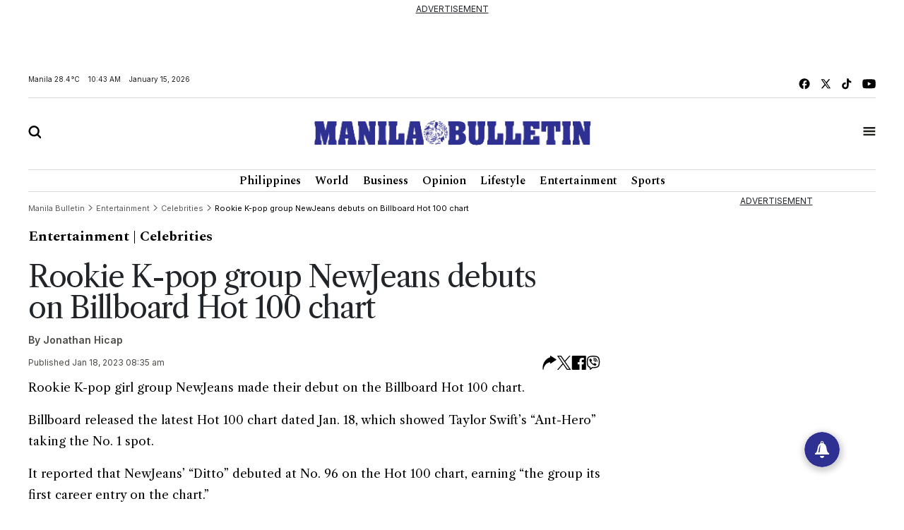

--- FILE ---
content_type: text/html; charset=utf-8
request_url: https://www.google.com/recaptcha/api2/aframe
body_size: 268
content:
<!DOCTYPE HTML><html><head><meta http-equiv="content-type" content="text/html; charset=UTF-8"></head><body><script nonce="RVjxPrLuLGNch0wTT7jWJg">/** Anti-fraud and anti-abuse applications only. See google.com/recaptcha */ try{var clients={'sodar':'https://pagead2.googlesyndication.com/pagead/sodar?'};window.addEventListener("message",function(a){try{if(a.source===window.parent){var b=JSON.parse(a.data);var c=clients[b['id']];if(c){var d=document.createElement('img');d.src=c+b['params']+'&rc='+(localStorage.getItem("rc::a")?sessionStorage.getItem("rc::b"):"");window.document.body.appendChild(d);sessionStorage.setItem("rc::e",parseInt(sessionStorage.getItem("rc::e")||0)+1);localStorage.setItem("rc::h",'1768445002834');}}}catch(b){}});window.parent.postMessage("_grecaptcha_ready", "*");}catch(b){}</script></body></html>

--- FILE ---
content_type: application/javascript; charset=utf-8
request_url: https://fundingchoicesmessages.google.com/f/AGSKWxURNdQcaBl4yOdK0x70FllStxGc5MxcRwU2Q_G-c0FnO_MF-0KrQYCkQlQURDKiszPIjzN4vnPGEGpIFulePvP6oYhggkFEB6Y4w8iFVYFYppCHxPJQqKsEmRsC5eYG7SPJJCdz1A==?fccs=W251bGwsbnVsbCxudWxsLG51bGwsbnVsbCxudWxsLFsxNzY4NDQ0OTk5LDI0NzAwMDAwMF0sbnVsbCxudWxsLG51bGwsW251bGwsWzddXSwiaHR0cHM6Ly9tYi5jb20ucGgvMjAyMy8xLzE4L3Jvb2tpZS1rLXBvcC1ncm91cC1uZXdqZWFucy1kZWJ1dHMtb24tYmlsbGJvYXJkLWhvdC0xMDAtY2hhcnQiLG51bGwsW1s4LCJNOWxrelVhWkRzZyJdLFs5LCJlbi1VUyJdLFsxOSwiMiJdLFsxNywiWzBdIl0sWzI0LCIiXSxbMjksImZhbHNlIl1dXQ
body_size: -214
content:
if (typeof __googlefc.fcKernelManager.run === 'function') {"use strict";this.default_ContributorServingResponseClientJs=this.default_ContributorServingResponseClientJs||{};(function(_){var window=this;
try{
var OH=function(a){this.A=_.t(a)};_.u(OH,_.J);var PH=_.Zc(OH);var QH=function(a,b,c){this.B=a;this.params=b;this.j=c;this.l=_.F(this.params,4);this.o=new _.bh(this.B.document,_.O(this.params,3),new _.Og(_.Ok(this.j)))};QH.prototype.run=function(){if(_.P(this.params,10)){var a=this.o;var b=_.ch(a);b=_.Jd(b,4);_.gh(a,b)}a=_.Pk(this.j)?_.Xd(_.Pk(this.j)):new _.Zd;_.$d(a,9);_.F(a,4)!==1&&_.H(a,4,this.l===2||this.l===3?1:2);_.Dg(this.params,5)&&(b=_.O(this.params,5),_.fg(a,6,b));return a};var RH=function(){};RH.prototype.run=function(a,b){var c,d;return _.v(function(e){c=PH(b);d=(new QH(a,c,_.A(c,_.Nk,2))).run();return e.return({ia:_.L(d)})})};_.Rk(8,new RH);
}catch(e){_._DumpException(e)}
}).call(this,this.default_ContributorServingResponseClientJs);
// Google Inc.

//# sourceURL=/_/mss/boq-content-ads-contributor/_/js/k=boq-content-ads-contributor.ContributorServingResponseClientJs.en_US.M9lkzUaZDsg.es5.O/d=1/exm=kernel_loader,loader_js_executable/ed=1/rs=AJlcJMzanTQvnnVdXXtZinnKRQ21NfsPog/m=web_iab_tcf_v2_signal_executable
__googlefc.fcKernelManager.run('\x5b\x5b\x5b8,\x22\x5bnull,\x5b\x5bnull,null,null,\\\x22https:\/\/fundingchoicesmessages.google.com\/f\/AGSKWxVoOk0tgT91QIc-rpwE-E1wW2hG6mkx4bh0gqYcTRKNna5kOiXe61jJHhSRtg_9B2grGB8uVhPSAOWUxY1zv0QvaYoehW8hH3W9wTeMDJ61i8zAajO_qIOPV1T5_kHHJvdlTGL_SQ\\\\u003d\\\\u003d\\\x22\x5d,null,null,\x5bnull,null,null,\\\x22https:\/\/fundingchoicesmessages.google.com\/el\/AGSKWxXfO1Jhrb11bTKYvRYZ-hqiMW_4QaBU-fA3zf1w3ngFy9QVH5LKgfpAVdUYOUvV9nHgFf3PMkw8_OJ6CeQWO0d-YNVxI2lsHOgw07FDIhx8s9GReT-Mlc3CrfCN21BCIDBAzYdWiA\\\\u003d\\\\u003d\\\x22\x5d,null,\x5bnull,\x5b7\x5d\x5d\x5d,\\\x22mb.com.ph\\\x22,1,\\\x22en\\\x22,null,null,null,null,1\x5d\x22\x5d\x5d,\x5bnull,null,null,\x22https:\/\/fundingchoicesmessages.google.com\/f\/AGSKWxVG_AMeqGFCchcvQ0Lk27rDVMbHBK4rYjS-nl749ddmGB2hBTVSSYIA4iqZwjDRxtRQv9gX8jPleY2ZcXuUtI7YnZCYuIf5PUzjPQmDQ8wKFNZB469gHgR0H-Tq0DGfqMXgIoQUyQ\\u003d\\u003d\x22\x5d\x5d');}

--- FILE ---
content_type: application/javascript; charset=utf-8
request_url: https://fundingchoicesmessages.google.com/f/AGSKWxWmfE3SL69LrrSq8AbzwSGROzRuqgIGPNVZcrP7EiGhXAfGypqWD385kyVccALnEZYfLVVEt3OWvfRalxoQ0cOLNtdQp-I9lX4dl6sNb-PsMTx6Gr603mjNS4Gh79UhETBoyTyWdqdk1XWaxlnJJe6NA4FDsHgdOjdnXI43Wm3Ia1c8pPhvBQE0Bt-O/_.vert.ad.-webad1./exitpop./reklama2..xyz/ads/
body_size: -1291
content:
window['195e4af5-9021-45cd-8c0e-20e8d0900edc'] = true;

--- FILE ---
content_type: image/svg+xml
request_url: https://mb.com.ph/manilabulletin/uploads/global_files/mb-tab-bar.svg
body_size: -229
content:
<svg width="18" height="13" viewBox="0 0 18 13" fill="none" xmlns="http://www.w3.org/2000/svg">
<path fill-rule="evenodd" clip-rule="evenodd" d="M0.5 0.0524902H17.3V2.45249H0.5V0.0524902ZM0.5 4.85249H17.3V7.25249H0.5V4.85249ZM17.3 9.65249H0.5V12.0525H17.3V9.65249Z" fill="#1F1D1A" style="fill:#1F1D1A;fill:color(display-p3 0.1216 0.1137 0.1020);fill-opacity:1;"/>
</svg>
